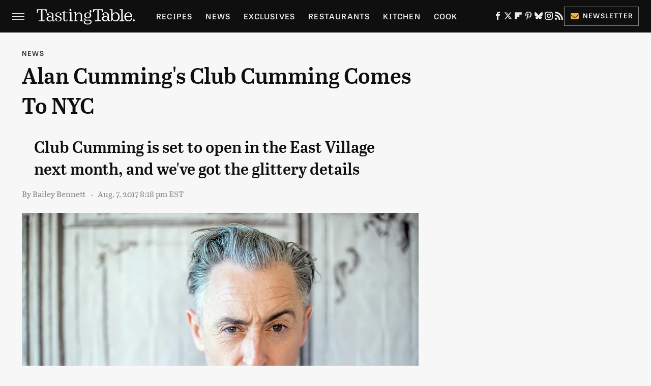

--- FILE ---
content_type: text/html
request_url: https://api.intentiq.com/profiles_engine/ProfilesEngineServlet?at=39&mi=10&dpi=936734067&pt=17&dpn=1&iiqidtype=2&iiqpcid=ae8e08be-b335-47fc-84dd-45ebccac9e95&iiqpciddate=1768470295257&pcid=46afb15f-bc3f-4408-ba69-cfc8eb94c5c4&idtype=3&gdpr=0&japs=false&jaesc=0&jafc=0&jaensc=0&jsver=0.33&testGroup=A&source=pbjs&ABTestingConfigurationSource=group&abtg=A&vrref=https%3A%2F%2Fwww.tastingtable.com
body_size: 55
content:
{"abPercentage":97,"adt":1,"ct":2,"isOptedOut":false,"data":{"eids":[]},"dbsaved":"false","ls":true,"cttl":86400000,"abTestUuid":"g_2be462ac-8f69-4cb7-8a56-0c6e6a95c5f4","tc":9,"sid":1761493891}

--- FILE ---
content_type: text/plain; charset=utf-8
request_url: https://ads.adthrive.com/http-api/cv2
body_size: 3360
content:
{"om":["0c45lfdk","0nkew1d9","0sm4lr19","1","10011/140f603d0287260f11630805a1b59b3f","10011/f981d5295ad2b71e31aa99000b1d6fef","1028_8728253","10310289136970_462615644","10310289136970_462615833","10310289136970_462792978","10310289136970_491345701","10310289136970_522754849","10310289136970_579599073","10310289136970_579599725","10310289136970_594352012","10877374","10ua7afe","11142692","11509227","11896988","12142259","124843_8","124844_19","124848_7","124853_7","13mvd7kb","1832l91i","1cmuj15l","1dwefsfs","1p4k6hot","202d4qe7","2132:44129108","2249:614129224","2249:650628539","2249:655776682","2307:1cmuj15l","2307:202d4qe7","2307:3o9hdib5","2307:74scwdnj","2307:7uqs49qv","2307:7xb3th35","2307:9nex8xyd","2307:a7w365s6","2307:e4h05dx3","2307:ekv63n6v","2307:g80wmwcu","2307:ge4000vb","2307:k3mnim0y","2307:t8856rml","2307:u7p1kjgp","2307:vk7simkb","2307:wdx8u5k9","2307:y6mvqh9c","2409_25495_176_CR52092920","2409_25495_176_CR52092921","2409_25495_176_CR52092957","2409_25495_176_CR52092959","2409_25495_176_CR52150651","2409_25495_176_CR52153848","2409_25495_176_CR52153849","2409_25495_176_CR52175340","2409_25495_176_CR52178315","2409_25495_176_CR52178316","2409_25495_176_CR52186411","2409_91366_409_227223","245841736","247654825","24vynz9s","25048614","25048618","25048623","2715_9888_549410","2715_9888_549634","2760:176_CR52092920","2760:176_CR52092956","2760:176_CR52150651","2760:176_CR52186411","29414696","2y8cdpp5","2zz883h7","3018/8d823b053b0c1002320059908c2787da","306_24765548","306_82972-543668-2632428","306_82972-543683-2632449","308_125204_11","31455731","318294439","318297709","32288936","3335_133884_702675182","33604463","33604871","33605023","3490:CR52175340","3490:CR52178316","3490:CR52212685","3490:CR52212687","3658_150828_wad8wu7g","3658_153983_1p4k6hot","3658_18008_g80wmwcu","3658_78719_0vkeyyqz","3702_139777_24765466","3702_139777_24765483","3702_139777_24765494","3702_139777_24765527","3702_139777_24765537","3702_139777_24765544","3702_139777_24765546","3702_139777_24765548","381513943572","3858:12562818","3LMBEkP-wis","3q6ynnxu","40853565","409_192565","409_216366","409_216384","409_216386","409_216396","409_216398","409_216416","409_216418","409_216496","409_220151","409_220351","409_223599","409_225978","409_225980","409_225982","409_225987","409_225992","409_226316","409_226321","409_226322","409_226332","409_226336","409_226337","409_227223","409_227224","409_227235","409_228079","409_231792","44629254","44r72quo","47370268","485027845327","4aqwokyz","4fk9nxse","4qxmmgd2","501420","514819301","521_425_203730","521_425_203732","521_425_203744","521_425_203884","54044550","54779873","5510:0nkew1d9","5510:cymho2zs","5510:vtsenhfg","55116643","5563_66529_OADD2.7353135343869_1G0D9YQUG9JX02VYLG","55726194","557_409_216496","557_409_216506","557_409_220139","557_409_220159","557_409_220333","557_409_220336","557_409_220343","557_409_220344","557_409_220353","557_409_220364","557_409_223599","557_409_227223","557_409_227224","557_409_228059","557_409_228077","557_409_228105","557_409_228363","56632509","566561477","575692268","5fz7vp77","5sfc9ja1","6026500985","605367463","60618611","609577512","61916211","61916223","61932920","61932925","61932957","6226505231","6226505239","6226530649","6250_66552_T26308731","627309159","627506494","628444259","628444349","628444433","628444439","628456382","628622163","628622166","628622172","628622178","628622241","628622244","628622247","628622250","628683371","628687043","628687460","628687463","628803013","628841673","629007394","629009180","629167998","629168001","629168010","629168565","629171196","629171202","62946743","62978305","62981075","62981822","659713728691","680_99480_464327579","680_99480_700109379","680_99480_700109383","680_99480_700109389","680_99480_700109391","680_99480_700109393","680_99480_700109399","688070999","688078501","696314600","696332890","697448680","699812344","699812857","699813340","699824707","6mrds7pc","700109379","700109383","700109389","700109393","700109399","701329612","702397981","702759138","702759627","703943422","70_85472786","7354_138543_85445183","7354_138543_85809016","74243_74_17727979","74_462792722","792401017416","7h5ymc3x","7sf7w6kh","7xb3th35","8152859","8152879","83443098","85472858","85704677","85808977","85809046","86470584","86621362","86621416","8orkh93v","8osostik","8w4klwi4","9057/0328842c8f1d017570ede5c97267f40d","91950636","9757618","9nv2s25i","9sg0vgdl","9uqo4ixz","a7w365s6","b3sqze11","bmp4lbzm","bn278v80","bpwmigtk","bu7cgfun","cqant14y","cr-1oplzoysu9vd","cr-9cqtym2p19ri02","cr-9hxzbqc08jrgv2","cr-aawz1i3xubwj","cr-kz4ol95lubwe","cr-lg354l2uvergv2","cymho2zs","ddr52z0n","de66hk0y","df3ay4lc","dmoplxrm","dsugp5th","duxvs448","e26xdxpa","e38qsvko","e4h05dx3","ekv63n6v","ey8vsnzk","faia6gj7","fcn2zae1","fde1r3pi","fmmrtnw7","fvozdz0n","g749lgab","g80wmwcu","g88ob0qg","ge4000vb","gluuphph","gr2aoieq","hbev5lgg","hf9ak5dg","hqz7anxg","hwr63jqc","ic7fhmq6","itmaz0g4","j45j2243","j4wtrm2z","jaz5omfl","jd035jgw","kecbwzbd","klqiditz","ksg6geq3","l0mfc5zl","l3n14zqf","l45j4icj","ldv3iy6n","livo1etn","mcg2cwfw","min949in","mtsc0nih","n3egwnq7","nfwtficq","nv0uqrqm","nv5uhf1y","o5xj653n","ofoon6ir","ozdii3rw","pilv78fi","piwneqqj","pkydekxi","po1pucm2","pug4sba4","qqvgscdx","qy9s2y7l","ralux098","rmenh8cz","s4otr2wq","t4zab46q","t8856rml","ti0s3bz3","u0vuonc6","u3oyi6bb","u7p1kjgp","uf7vbcrs","ujqkqtnh","uxcfox2r","uykfdhoc","v9nj2zmr","vk7simkb","wad8wu7g","wf23zepx","x9yz5t0i","xies7jcx","xncaqh7c","xwhet1qh","y141rtv6","y6mvqh9c","z2zvrgyz","z8hcebyi","53v6aquw","7979132","7979135"],"pmp":[],"adomains":["1md.org","a4g.com","about.bugmd.com","acelauncher.com","adameve.com","adelion.com","adp3.net","advenuedsp.com","aibidauction.com","aibidsrv.com","akusoli.com","allofmpls.org","arkeero.net","ato.mx","avazutracking.net","avid-ad-server.com","avid-adserver.com","avidadserver.com","aztracking.net","bc-sys.com","bcc-ads.com","bidderrtb.com","bidscube.com","bizzclick.com","bkserving.com","bksn.se","brightmountainads.com","bucksense.io","bugmd.com","ca.iqos.com","capitaloneshopping.com","cdn.dsptr.com","clarifion.com","clean.peebuster.com","cotosen.com","cs.money","cwkuki.com","dallasnews.com","dcntr-ads.com","decenterads.com","derila-ergo.com","dhgate.com","dhs.gov","digitaladsystems.com","displate.com","doyour.bid","dspbox.io","envisionx.co","ezmob.com","fla-keys.com","fmlabsonline.com","g123.jp","g2trk.com","gadgetslaboratory.com","gadmobe.com","getbugmd.com","goodtoknowthis.com","gov.il","grosvenorcasinos.com","guard.io","hero-wars.com","holts.com","howto5.io","http://bookstofilm.com/","http://countingmypennies.com/","http://fabpop.net/","http://folkaly.com/","http://gameswaka.com/","http://gowdr.com/","http://gratefulfinance.com/","http://outliermodel.com/","http://profitor.com/","http://tenfactorialrocks.com/","http://vovviral.com/","https://instantbuzz.net/","https://www.royalcaribbean.com/","ice.gov","imprdom.com","justanswer.com","liverrenew.com","longhornsnuff.com","lovehoney.com","lowerjointpain.com","lymphsystemsupport.com","meccabingo.com","media-servers.net","medimops.de","miniretornaveis.com","mobuppsrtb.com","motionspots.com","mygrizzly.com","myiq.com","myrocky.ca","national-lottery.co.uk","nbliver360.com","ndc.ajillionmax.com","nibblr-ai.com","niutux.com","nordicspirit.co.uk","notify.nuviad.com","notify.oxonux.com","own-imp.vrtzads.com","paperela.com","parasiterelief.com","peta.org","pfm.ninja","pixel.metanetwork.mobi","pixel.valo.ai","plannedparenthood.org","plf1.net","plt7.com","pltfrm.click","printwithwave.co","privacymodeweb.com","rangeusa.com","readywind.com","reklambids.com","ri.psdwc.com","royalcaribbean.com","royalcaribbean.com.au","rtb-adeclipse.io","rtb-direct.com","rtb.adx1.com","rtb.kds.media","rtb.reklambid.com","rtb.reklamdsp.com","rtb.rklmstr.com","rtbadtrading.com","rtbsbengine.com","rtbtradein.com","saba.com.mx","safevirus.info","securevid.co","seedtag.com","servedby.revive-adserver.net","shift.com","simple.life","smrt-view.com","swissklip.com","taboola.com","tel-aviv.gov.il","temu.com","theoceanac.com","track-bid.com","trackingintegral.com","trading-rtbg.com","trkbid.com","truthfinder.com","unoadsrv.com","usconcealedcarry.com","uuidksinc.net","vabilitytech.com","vashoot.com","vegogarden.com","viewtemplates.com","votervoice.net","vuse.com","waardex.com","wapstart.ru","wdc.go2trk.com","weareplannedparenthood.org","webtradingspot.com","www.royalcaribbean.com","xapads.com","xiaflex.com","yourchamilia.com"]}

--- FILE ---
content_type: text/plain; charset=UTF-8
request_url: https://at.teads.tv/fpc?analytics_tag_id=PUB_17002&tfpvi=&gdpr_consent=&gdpr_status=22&gdpr_reason=220&ccpa_consent=&sv=prebid-v1
body_size: 56
content:
OTc5YjU2NjktM2I3OS00ZTE0LTkwZDAtNGI2MTA2OWE5NDAzIy02LTE=

--- FILE ---
content_type: text/plain
request_url: https://rtb.openx.net/openrtbb/prebidjs
body_size: -84
content:
{"id":"ab827a32-afea-4dd6-9b57-507f6fe30198","nbr":0}

--- FILE ---
content_type: text/plain
request_url: https://rtb.openx.net/openrtbb/prebidjs
body_size: -224
content:
{"id":"d474e24a-0011-4d91-911c-50907db45c48","nbr":0}